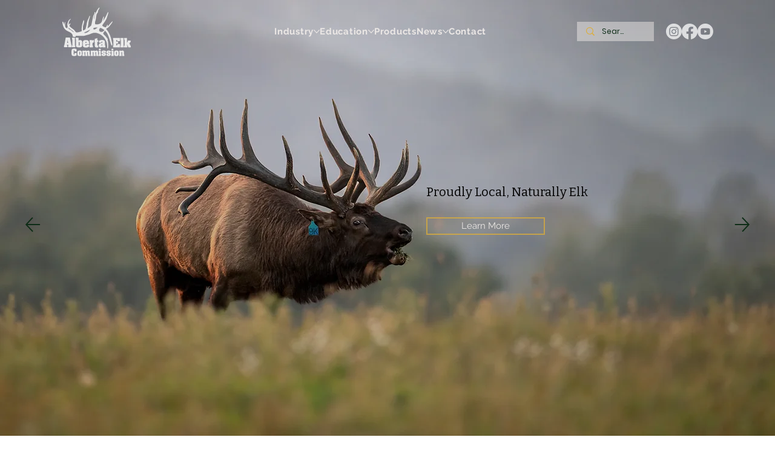

--- FILE ---
content_type: text/css; charset=utf-8
request_url: https://www.albertaelk.com/_serverless/pro-gallery-css-v4-server/layoutCss?ver=2&id=comp-lwz79b4i&items=0_5376_3584%7C0_6144_3072%7C0_5472_3648&container=4619.015625_1116_548.75_720&options=gallerySizeType:px%7CgallerySizePx:292%7CimageMargin:32%7CisRTL:false%7CgridStyle:1%7CnumberOfImagesPerRow:3%7CgalleryLayout:2%7CtitlePlacement:SHOW_BELOW%7CcubeRatio:1.3333333333333333%7CisVertical:true%7CtextBoxHeight:320
body_size: -80
content:
#pro-gallery-comp-lwz79b4i [data-hook="item-container"][data-idx="0"].gallery-item-container{opacity: 1 !important;display: block !important;transition: opacity .2s ease !important;top: 0px !important;left: 0px !important;right: auto !important;height: 583px !important;width: 351px !important;} #pro-gallery-comp-lwz79b4i [data-hook="item-container"][data-idx="0"] .gallery-item-common-info-outer{height: 320px !important;} #pro-gallery-comp-lwz79b4i [data-hook="item-container"][data-idx="0"] .gallery-item-common-info{height: 320px !important;width: 100% !important;} #pro-gallery-comp-lwz79b4i [data-hook="item-container"][data-idx="0"] .gallery-item-wrapper{width: 351px !important;height: 263px !important;margin: 0 !important;} #pro-gallery-comp-lwz79b4i [data-hook="item-container"][data-idx="0"] .gallery-item-content{width: 351px !important;height: 263px !important;margin: 0px 0px !important;opacity: 1 !important;} #pro-gallery-comp-lwz79b4i [data-hook="item-container"][data-idx="0"] .gallery-item-hover{width: 351px !important;height: 263px !important;opacity: 1 !important;} #pro-gallery-comp-lwz79b4i [data-hook="item-container"][data-idx="0"] .item-hover-flex-container{width: 351px !important;height: 263px !important;margin: 0px 0px !important;opacity: 1 !important;} #pro-gallery-comp-lwz79b4i [data-hook="item-container"][data-idx="0"] .gallery-item-wrapper img{width: 100% !important;height: 100% !important;opacity: 1 !important;} #pro-gallery-comp-lwz79b4i [data-hook="item-container"][data-idx="1"].gallery-item-container{opacity: 1 !important;display: block !important;transition: opacity .2s ease !important;top: 0px !important;left: 383px !important;right: auto !important;height: 583px !important;width: 351px !important;} #pro-gallery-comp-lwz79b4i [data-hook="item-container"][data-idx="1"] .gallery-item-common-info-outer{height: 320px !important;} #pro-gallery-comp-lwz79b4i [data-hook="item-container"][data-idx="1"] .gallery-item-common-info{height: 320px !important;width: 100% !important;} #pro-gallery-comp-lwz79b4i [data-hook="item-container"][data-idx="1"] .gallery-item-wrapper{width: 351px !important;height: 263px !important;margin: 0 !important;} #pro-gallery-comp-lwz79b4i [data-hook="item-container"][data-idx="1"] .gallery-item-content{width: 351px !important;height: 263px !important;margin: 0px 0px !important;opacity: 1 !important;} #pro-gallery-comp-lwz79b4i [data-hook="item-container"][data-idx="1"] .gallery-item-hover{width: 351px !important;height: 263px !important;opacity: 1 !important;} #pro-gallery-comp-lwz79b4i [data-hook="item-container"][data-idx="1"] .item-hover-flex-container{width: 351px !important;height: 263px !important;margin: 0px 0px !important;opacity: 1 !important;} #pro-gallery-comp-lwz79b4i [data-hook="item-container"][data-idx="1"] .gallery-item-wrapper img{width: 100% !important;height: 100% !important;opacity: 1 !important;} #pro-gallery-comp-lwz79b4i [data-hook="item-container"][data-idx="2"].gallery-item-container{opacity: 1 !important;display: block !important;transition: opacity .2s ease !important;top: 0px !important;left: 766px !important;right: auto !important;height: 583px !important;width: 350px !important;} #pro-gallery-comp-lwz79b4i [data-hook="item-container"][data-idx="2"] .gallery-item-common-info-outer{height: 320px !important;} #pro-gallery-comp-lwz79b4i [data-hook="item-container"][data-idx="2"] .gallery-item-common-info{height: 320px !important;width: 100% !important;} #pro-gallery-comp-lwz79b4i [data-hook="item-container"][data-idx="2"] .gallery-item-wrapper{width: 350px !important;height: 263px !important;margin: 0 !important;} #pro-gallery-comp-lwz79b4i [data-hook="item-container"][data-idx="2"] .gallery-item-content{width: 350px !important;height: 263px !important;margin: 0px 0px !important;opacity: 1 !important;} #pro-gallery-comp-lwz79b4i [data-hook="item-container"][data-idx="2"] .gallery-item-hover{width: 350px !important;height: 263px !important;opacity: 1 !important;} #pro-gallery-comp-lwz79b4i [data-hook="item-container"][data-idx="2"] .item-hover-flex-container{width: 350px !important;height: 263px !important;margin: 0px 0px !important;opacity: 1 !important;} #pro-gallery-comp-lwz79b4i [data-hook="item-container"][data-idx="2"] .gallery-item-wrapper img{width: 100% !important;height: 100% !important;opacity: 1 !important;} #pro-gallery-comp-lwz79b4i .pro-gallery-prerender{height:582.5px !important;}#pro-gallery-comp-lwz79b4i {height:582.5px !important; width:1116px !important;}#pro-gallery-comp-lwz79b4i .pro-gallery-margin-container {height:582.5px !important;}#pro-gallery-comp-lwz79b4i .pro-gallery {height:582.5px !important; width:1116px !important;}#pro-gallery-comp-lwz79b4i .pro-gallery-parent-container {height:582.5px !important; width:1148px !important;}